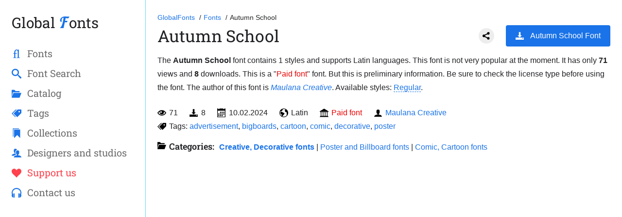

--- FILE ---
content_type: text/html; charset=utf-8
request_url: https://globalfonts.pro/font/autumn-school
body_size: 14715
content:
<!DOCTYPE html>
<html lang="en" dir="ltr" prefix="og: https://ogp.me/ns#">
<head>
<meta charset="UTF-8">
<meta http-equiv="X-UA-Compatible" content="IE=edge">
<meta name="viewport" content="width=device-width, initial-scale=1.0">
<title>Autumn School Font</title>
<link rel="canonical" href="https://globalfonts.pro/font/autumn-school" />
<link rel="shortlink" href="https://globalfonts.pro/font/autumn-school" />
<meta name="description" content="Font Autumn School — description, free download, supported languages and symbols, type of license, installation on a website and @font-face CSS." />
<meta property="og:site_name" content="GlobalFonts.pro" />
<meta property="og:type" content="website">
<meta property="og:url" content="https://globalfonts.pro/font/autumn-school" />
<meta property="og:title" content="Autumn School Font" />
<meta property="og:description" content="Font Autumn School — description, free download, supported languages and symbols, type of license, installation on a website and @font-face CSS." />
<meta property="og:image" content="/global_images/65c7dcef5a8d05b837982d8a/07xHvy8rPek.jpg">
<meta name="twitter:description" content="Font Autumn School — description, free download, supported languages and symbols, type of license, installation on a website and @font-face CSS." />
<meta name="twitter:title" content="Autumn School Font" />
<meta name="twitter:url" content="https://globalfonts.pro/font/autumn-school" />
<meta name="MobileOptimized" content="width" />
<meta name="HandheldFriendly" content="true" />
<link rel="apple-touch-icon" sizes="180x180" href="/images/favicon/apple-touch-icon.png">
<link rel="icon" type="image/png" sizes="32x32" href="/images/favicon/favicon-32x32.png">
<link rel="icon" type="image/png" sizes="16x16" href="/images/favicon/favicon-16x16.png">
<link rel="manifest" href="/images/favicon/site.webmanifest">
<link rel="mask-icon" href="/images/favicon/safari-pinned-tab.svg" color="#5bbad5">
<meta name="msapplication-TileColor" content="#2d89ef">
<meta name="theme-color" content="#ffffff">
<meta name="apple-mobile-web-app-capable" content="yes" />
<link rel="stylesheet" media="all" href="/css/style.css" />

<style>
@font-face {font-family: 'Autumn School Regular'; src: url('/global_files/65c7dcef5a8d05b837982d8a/files/AutumnSchoolRegular.woff2') format('woff2'), url('/global_files/65c7dcef5a8d05b837982d8a/files/AutumnSchoolRegular.woff') format('woff'), url('/global_files/65c7dcef5a8d05b837982d8a/files/AutumnSchoolRegular.ttf') format('truetype'); font-weight: normal; font-style: normal; font-display: swap;}
.font-AutumnSchoolRegular {font-family: 'Autumn School Regular', sans-serif;}

</style>

<meta name="google-site-verification" content="qhs3ajrxdKeON11upwXlpfaKHlS2RD9X1xghJHDhbCs" />
<meta name="msvalidate.01" content="09CB4DB863892AE6C27711B39F2EB25C" />
<meta name="yandex-verification" content="92ae0a0349ebde14" />

<script async src="https://pagead2.googlesyndication.com/pagead/js/adsbygoogle.js?client=ca-pub-4753751497939192"
crossorigin="anonymous"></script>

</head>
<body>
<div style="display: none;">
<svg xmlns="http://www.w3.org/2000/svg" xmlns:xlink="http://www.w3.org/1999/xlink">
<symbol xmlns="http://www.w3.org/2000/svg" xmlns:xlink="http://www.w3.org/1999/xlink" viewBox="0 0 16 16" id="fontIcon">
<path d="M12.494 0.253c-1.414 0-2.322-0.253-3.779-0.253-4.708 0-6.903 2.681-6.903 5.404 0 1.604 0.76 2.132 2.259 2.132-0.106-0.232-0.296-0.486-0.296-1.626 0-3.188 1.203-4.117 2.744-4.18 0 0-1.264 12.396-4.934 13.883v0.385h4.947l1.688-8h3.091l0.689-2h-3.358l0.812-3.847c0.929 0.19 1.837 0.38 2.618 0.38 0.971 0 1.858-0.296 2.343-2.533-0.591 0.19-1.224 0.253-1.921 0.253z" />
</symbol>
<symbol xmlns="http://www.w3.org/2000/svg" xmlns:xlink="http://www.w3.org/1999/xlink" viewBox="0 0 16 16" id="searchIcon">
<path d="M15.504 13.616l-3.79-3.223c-0.392-0.353-0.811-0.514-1.149-0.499 0.895-1.048 1.435-2.407 1.435-3.893 0-3.314-2.686-6-6-6s-6 2.686-6 6 2.686 6 6 6c1.486 0 2.845-0.54 3.893-1.435-0.016 0.338 0.146 0.757 0.499 1.149l3.223 3.79c0.552 0.613 1.453 0.665 2.003 0.115s0.498-1.452-0.115-2.003zM6 10c-2.209 0-4-1.791-4-4s1.791-4 4-4 4 1.791 4 4-1.791 4-4 4z" />
</symbol>
<symbol xmlns="http://www.w3.org/2000/svg" xmlns:xlink="http://www.w3.org/1999/xlink" viewBox="0 0 20 16" id="tagsIcon">
<path d="M19.25 0h-6c-0.412 0-0.989 0.239-1.28 0.53l-7.439 7.439c-0.292 0.292-0.292 0.769 0 1.061l6.439 6.439c0.292 0.292 0.769 0.292 1.061 0l7.439-7.439c0.292-0.292 0.53-0.868 0.53-1.28v-6c0-0.412-0.337-0.75-0.75-0.75zM15.5 6c-0.828 0-1.5-0.672-1.5-1.5s0.672-1.5 1.5-1.5 1.5 0.672 1.5 1.5-0.672 1.5-1.5 1.5z" />
<path d="M2 8.5l8.5-8.5h-1.25c-0.412 0-0.989 0.239-1.28 0.53l-7.439 7.439c-0.292 0.292-0.292 0.769 0 1.061l6.439 6.439c0.292 0.292 0.769 0.292 1.061 0l0.47-0.47-6.5-6.5z" />
</symbol>
<symbol xmlns="http://www.w3.org/2000/svg" xmlns:xlink="http://www.w3.org/1999/xlink" viewBox="0 0 16 16" id="collectionsIcon">
<path d="M4 2v14l5-5 5 5v-14zM12 0h-10v14l1-1v-12h9z" />
</symbol>
<symbol xmlns="http://www.w3.org/2000/svg" xmlns:xlink="http://www.w3.org/1999/xlink" viewBox="0 0 16 16" id="heartIcon">
<path d="M11.8 1c-1.682 0-3.129 1.368-3.799 2.797-0.671-1.429-2.118-2.797-3.8-2.797-2.318 0-4.2 1.882-4.2 4.2 0 4.716 4.758 5.953 8 10.616 3.065-4.634 8-6.050 8-10.616 0-2.319-1.882-4.2-4.2-4.2z" />
</symbol>
<symbol xmlns="http://www.w3.org/2000/svg" xmlns:xlink="http://www.w3.org/1999/xlink" viewBox="0 0 16 16" id="catalogIcon">
<path d="M13 15l3-8h-13l-3 8zM2 6l-2 9v-13h4.5l2 2h6.5v2z" />
</symbol>
<symbol xmlns="http://www.w3.org/2000/svg" xmlns:xlink="http://www.w3.org/1999/xlink" viewBox="0 0 18 16" id="usersIcon">
<path d="M12 12.041v-0.825c1.102-0.621 2-2.168 2-3.716 0-2.485 0-4.5-3-4.5s-3 2.015-3 4.5c0 1.548 0.898 3.095 2 3.716v0.825c-3.392 0.277-6 1.944-6 3.959h14c0-2.015-2.608-3.682-6-3.959z" />
<path d="M5.112 12.427c0.864-0.565 1.939-0.994 3.122-1.256-0.235-0.278-0.449-0.588-0.633-0.922-0.475-0.863-0.726-1.813-0.726-2.748 0-1.344 0-2.614 0.478-3.653 0.464-1.008 1.299-1.633 2.488-1.867-0.264-1.195-0.968-1.98-2.841-1.98-3 0-3 2.015-3 4.5 0 1.548 0.898 3.095 2 3.716v0.825c-3.392 0.277-6 1.944-6 3.959h4.359c0.227-0.202 0.478-0.393 0.753-0.573z" />
</symbol>
<symbol xmlns="http://www.w3.org/2000/svg" xmlns:xlink="http://www.w3.org/1999/xlink" viewBox="0 0 16 16" id="contactsIcon">
<path d="M4.5 9h-1v7h1c0.275 0 0.5-0.225 0.5-0.5v-6c0-0.275-0.225-0.5-0.5-0.5z" />
<path d="M11.5 9c-0.275 0-0.5 0.225-0.5 0.5v6c0 0.275 0.225 0.5 0.5 0.5h1v-7h-1z" />
<path d="M16 8c0-4.418-3.582-8-8-8s-8 3.582-8 8c0 0.96 0.169 1.88 0.479 2.732-0.304 0.519-0.479 1.123-0.479 1.768 0 1.763 1.304 3.222 3 3.464v-6.928c-0.499 0.071-0.963 0.248-1.371 0.506-0.084-0.417-0.129-0.849-0.129-1.292 0-3.59 2.91-6.5 6.5-6.5s6.5 2.91 6.5 6.5c0 0.442-0.044 0.874-0.128 1.292-0.408-0.259-0.873-0.435-1.372-0.507v6.929c1.696-0.243 3-1.701 3-3.464 0-0.645-0.175-1.249-0.479-1.768 0.31-0.853 0.479-1.773 0.479-2.732z" />
</symbol>
<symbol xmlns="http://www.w3.org/2000/svg" xmlns:xlink="http://www.w3.org/1999/xlink" viewBox="0 0 16 16" id="ligatureIcon">
<path d="M13.364 14.335c-0.183 0-1.307-0.206-1.375-0.458-0.161-0.619-0.183-1.284-0.183-2.040v-8.453c0-1.261 0.252-1.994 0.252-1.994-0.023-0.115-0.138-0.367-0.275-0.367h-0.069c-0.069 0-0.871 0.504-1.605 0.504-0.596-0-0.967-0.527-1.655-0.527-2.892 0-4.249 2.349-4.249 5.672v0.173c0 0.069-0.046 0.138-0.115 0.138h-0.94c-0.115 0-0.344 0.642-0.344 0.94 0 0.092 0.023 0.137 0.069 0.137h1.215c0.069 0 0.115 0.092 0.115 0.16 0 2.040-0.023 4.052-0.023 4.052 0 0.321-0.023 1.031-0.16 1.605-0.069 0.252-1.123 0.458-1.398 0.458-0.115 0-0.115 0.55 0 0.665 0.94-0.046 1.559-0.115 2.499-0.115 0.871 0 1.536 0.069 2.453 0.115 0.046-0.138 0.046-0.665-0.069-0.665-0.183 0-1.307-0.206-1.375-0.458-0.16-0.619-0.16-1.284-0.183-2.040v-3.639c0-0.069 0.069-0.138 0.138-0.138h2.361c0.16-0.321 0.275-0.711 0.275-0.917 0-0.138 0-0.16-0.115-0.16h-2.544c-0.046 0-0.115-0.069-0.115-0.115v-0.825c0-2.040 0.836-3.837 2.234-3.837 0.99 0 1.854 0.642 1.854 3.093 0 0 0 0 0 0 0.003 0.063 0.005 0.114 0.005 0.148v6.825c0 0.321-0.023 1.031-0.16 1.605-0.069 0.252-1.123 0.458-1.398 0.458-0.115 0-0.115 0.55 0 0.665 0.94-0.046 1.559-0.115 2.499-0.115 0.871 0 1.536 0.069 2.453 0.115 0.046-0.137 0.046-0.665-0.069-0.665z" />
</symbol>
<symbol xmlns="http://www.w3.org/2000/svg" xmlns:xlink="http://www.w3.org/1999/xlink" viewBox="0 0 16 16" id="imageIcon">
<path d="M14.998 2c0.001 0.001 0.001 0.001 0.002 0.002v11.996c-0.001 0.001-0.001 0.001-0.002 0.002h-13.996c-0.001-0.001-0.001-0.001-0.002-0.002v-11.996c0.001-0.001 0.001-0.001 0.002-0.002h13.996zM15 1h-14c-0.55 0-1 0.45-1 1v12c0 0.55 0.45 1 1 1h14c0.55 0 1-0.45 1-1v-12c0-0.55-0.45-1-1-1v0z" />
<path d="M13 4.5c0 0.828-0.672 1.5-1.5 1.5s-1.5-0.672-1.5-1.5 0.672-1.5 1.5-1.5 1.5 0.672 1.5 1.5z" />
<path d="M14 13h-12v-2l3.5-6 4 5h1l3.5-3z" />
</symbol>
<symbol xmlns="http://www.w3.org/2000/svg" xmlns:xlink="http://www.w3.org/1999/xlink" viewBox="0 0 16 16" id="paragraphIcon">
<path d="M0 1h16v2h-16zM0 4h16v2h-16zM0 7h16v2h-16zM0 10h16v2h-16zM0 13h16v2h-16z" />
</symbol>
<symbol xmlns="http://www.w3.org/2000/svg" xmlns:xlink="http://www.w3.org/1999/xlink" viewBox="0 0 16 16" id="fontSizeIcon">
<path d="M1 8h6v2h-2v6h-2v-6h-2zM15 4h-3.934v12h-2.133v-12h-3.934v-2h10z" />
</symbol>
<symbol xmlns="http://www.w3.org/2000/svg" xmlns:xlink="http://www.w3.org/1999/xlink" viewBox="0 0 16 16" id="contrastIcon">
<path d="M8 0c-4.418 0-8 3.582-8 8s3.582 8 8 8 8-3.582 8-8-3.582-8-8-8zM2 8c0-3.314 2.686-6 6-6v12c-3.314 0-6-2.686-6-6z" />
</symbol>
<symbol xmlns="http://www.w3.org/2000/svg" xmlns:xlink="http://www.w3.org/1999/xlink" viewBox="0 0 16 16" id="loadingIcon">
<path d="M13.901 2.599c-1.463-1.597-3.565-2.599-5.901-2.599-4.418 0-8 3.582-8 8h1.5c0-3.59 2.91-6.5 6.5-6.5 1.922 0 3.649 0.835 4.839 2.161l-2.339 2.339h5.5v-5.5l-2.099 2.099z" />
<path d="M14.5 8c0 3.59-2.91 6.5-6.5 6.5-1.922 0-3.649-0.835-4.839-2.161l2.339-2.339h-5.5v5.5l2.099-2.099c1.463 1.597 3.565 2.599 5.901 2.599 4.418 0 8-3.582 8-8h-1.5z" />
</symbol>
<symbol xmlns="http://www.w3.org/2000/svg" xmlns:xlink="http://www.w3.org/1999/xlink" viewBox="0 0 16 16" id="paragraphLeftIcon">
<path d="M0 1h16v2h-16zM0 4h10v2h-10zM0 10h10v2h-10zM0 7h16v2h-16zM0 13h16v2h-16z" />
</symbol>
<symbol xmlns="http://www.w3.org/2000/svg" xmlns:xlink="http://www.w3.org/1999/xlink" viewBox="0 0 16 16" id="paragraphCenterIcon">
<path d="M0 1h16v2h-16zM3 4h10v2h-10zM3 10h10v2h-10zM0 7h16v2h-16zM0 13h16v2h-16z" />
</symbol>
<symbol xmlns="http://www.w3.org/2000/svg" xmlns:xlink="http://www.w3.org/1999/xlink" viewBox="0 0 16 16" id="paragraphRightIcon">
<path d="M0 1h16v2h-16zM6 4h10v2h-10zM6 10h10v2h-10zM0 7h16v2h-16zM0 13h16v2h-16z" />
</symbol>
<symbol xmlns="http://www.w3.org/2000/svg" xmlns:xlink="http://www.w3.org/1999/xlink" viewBox="0 0 24 24" id="resetColorIcon">
<path d="M21,9L17,5V8H10V10H17V13M7,11L3,15L7,19V16H14V14H7V11Z" />
</symbol>
<symbol xmlns="http://www.w3.org/2000/svg" xmlns:xlink="http://www.w3.org/1999/xlink" viewBox="0 0 24 24" id="tableIcon">
<path d="m16.5,3v7.5H21V3M9.75,10.5h4.5V3H9.75M16.5,21H21V13.5H16.5M9.75,21h4.5V13.5H9.75M3,21H7.5V13.5H3m0,-3H7.5V3H3Z" />
</symbol>
<symbol xmlns="http://www.w3.org/2000/svg" xmlns:xlink="http://www.w3.org/1999/xlink" viewBox="0 0 16 16" id="menuIcon">
<path d="M1 3h14v3h-14zM1 7h14v3h-14zM1 11h14v3h-14z" />
</symbol>
<symbol xmlns="http://www.w3.org/2000/svg" xmlns:xlink="http://www.w3.org/1999/xlink" viewBox="0 0 16 16" id="closeIcon">
<path d="M15.854 12.854c-0-0-0-0-0-0l-4.854-4.854 4.854-4.854c0-0 0-0 0-0 0.052-0.052 0.090-0.113 0.114-0.178 0.066-0.178 0.028-0.386-0.114-0.529l-2.293-2.293c-0.143-0.143-0.351-0.181-0.529-0.114-0.065 0.024-0.126 0.062-0.178 0.114 0 0-0 0-0 0l-4.854 4.854-4.854-4.854c-0-0-0-0-0-0-0.052-0.052-0.113-0.090-0.178-0.114-0.178-0.066-0.386-0.029-0.529 0.114l-2.293 2.293c-0.143 0.143-0.181 0.351-0.114 0.529 0.024 0.065 0.062 0.126 0.114 0.178 0 0 0 0 0 0l4.854 4.854-4.854 4.854c-0 0-0 0-0 0-0.052 0.052-0.090 0.113-0.114 0.178-0.066 0.178-0.029 0.386 0.114 0.529l2.293 2.293c0.143 0.143 0.351 0.181 0.529 0.114 0.065-0.024 0.126-0.062 0.178-0.114 0-0 0-0 0-0l4.854-4.854 4.854 4.854c0 0 0 0 0 0 0.052 0.052 0.113 0.090 0.178 0.114 0.178 0.066 0.386 0.029 0.529-0.114l2.293-2.293c0.143-0.143 0.181-0.351 0.114-0.529-0.024-0.065-0.062-0.126-0.114-0.178z" />
</symbol>
<symbol xmlns="http://www.w3.org/2000/svg" xmlns:xlink="http://www.w3.org/1999/xlink" viewBox="0 0 16 16" id="enlargeIcon">
<path d="M16 0h-6.5l2.5 2.5-3 3 1.5 1.5 3-3 2.5 2.5z" />
<path d="M16 16v-6.5l-2.5 2.5-3-3-1.5 1.5 3 3-2.5 2.5z" />
<path d="M0 16h6.5l-2.5-2.5 3-3-1.5-1.5-3 3-2.5-2.5z" />
<path d="M0 0v6.5l2.5-2.5 3 3 1.5-1.5-3-3 2.5-2.5z" />
</symbol>
<symbol xmlns="http://www.w3.org/2000/svg" xmlns:xlink="http://www.w3.org/1999/xlink" viewBox="0 0 16 16" id="eyeIcon">
<path d="M8 3c-3.489 0-6.514 2.032-8 5 1.486 2.968 4.511 5 8 5s6.514-2.032 8-5c-1.486-2.968-4.511-5-8-5zM11.945 5.652c0.94 0.6 1.737 1.403 2.335 2.348-0.598 0.946-1.395 1.749-2.335 2.348-1.181 0.753-2.545 1.152-3.944 1.152s-2.763-0.398-3.945-1.152c-0.94-0.6-1.737-1.403-2.335-2.348 0.598-0.946 1.395-1.749 2.335-2.348 0.061-0.039 0.123-0.077 0.185-0.114-0.156 0.427-0.241 0.888-0.241 1.369 0 2.209 1.791 4 4 4s4-1.791 4-4c0-0.481-0.085-0.942-0.241-1.369 0.062 0.037 0.124 0.075 0.185 0.114v0zM8 6.5c0 0.828-0.672 1.5-1.5 1.5s-1.5-0.672-1.5-1.5 0.672-1.5 1.5-1.5 1.5 0.672 1.5 1.5z" />
</symbol>
<symbol xmlns="http://www.w3.org/2000/svg" xmlns:xlink="http://www.w3.org/1999/xlink" viewBox="0 0 16 16" id="calendarIcon">
<path d="M5 6h2v2h-2zM8 6h2v2h-2zM11 6h2v2h-2zM2 12h2v2h-2zM5 12h2v2h-2zM8 12h2v2h-2zM5 9h2v2h-2zM8 9h2v2h-2zM11 9h2v2h-2zM2 9h2v2h-2zM13 0v1h-2v-1h-7v1h-2v-1h-2v16h15v-16h-2zM14 15h-13v-11h13v11z" />
</symbol>
<symbol xmlns="http://www.w3.org/2000/svg" xmlns:xlink="http://www.w3.org/1999/xlink" viewBox="0 0 16 16" id="userIcon">
<path d="M9 11.041v-0.825c1.102-0.621 2-2.168 2-3.716 0-2.485 0-4.5-3-4.5s-3 2.015-3 4.5c0 1.548 0.898 3.095 2 3.716v0.825c-3.392 0.277-6 1.944-6 3.959h14c0-2.015-2.608-3.682-6-3.959z" />
</symbol>
<symbol xmlns="http://www.w3.org/2000/svg" xmlns:xlink="http://www.w3.org/1999/xlink" viewBox="0 0 16 16" id="downloadIcon">
<path d="M11.5 7l-4 4-4-4h2.5v-6h3v6zM7.5 11h-7.5v4h15v-4h-7.5zM14 13h-2v-1h2v1z" />
</symbol>
<symbol xmlns="http://www.w3.org/2000/svg" xmlns:xlink="http://www.w3.org/1999/xlink" viewBox="0 0 17 16" id="licenseIcon">
<path d="M16 15v-1h-1v-6h1v-1h-3v1h1v6h-3v-6h1v-1h-3v1h1v6h-3v-6h1v-1h-3v1h1v6h-3v-6h1v-1h-3v1h1v6h-1v1h-1v1h17v-1h-1z" />
<path d="M8 0h1l8 5v1h-17v-1l8-5z" />
</symbol>
<symbol xmlns="http://www.w3.org/2000/svg" xmlns:xlink="http://www.w3.org/1999/xlink" viewBox="0 0 16 16" id="langIcon">
<path d="M8 0c-4.418 0-8 3.582-8 8s3.582 8 8 8 8-3.582 8-8-3.582-8-8-8zM8 15c-0.984 0-1.92-0.203-2.769-0.57l3.643-4.098c0.081-0.092 0.126-0.21 0.126-0.332v-1.5c0-0.276-0.224-0.5-0.5-0.5-1.765 0-3.628-1.835-3.646-1.854-0.094-0.094-0.221-0.146-0.354-0.146h-2c-0.276 0-0.5 0.224-0.5 0.5v3c0 0.189 0.107 0.363 0.276 0.447l1.724 0.862v2.936c-1.813-1.265-3-3.366-3-5.745 0-1.074 0.242-2.091 0.674-3h1.826c0.133 0 0.26-0.053 0.354-0.146l2-2c0.094-0.094 0.146-0.221 0.146-0.354v-1.21c0.634-0.189 1.305-0.29 2-0.29 1.1 0 2.141 0.254 3.067 0.706-0.065 0.055-0.128 0.112-0.188 0.172-0.567 0.567-0.879 1.32-0.879 2.121s0.312 1.555 0.879 2.121c0.569 0.569 1.332 0.879 2.119 0.879 0.049 0 0.099-0.001 0.149-0.004 0.216 0.809 0.605 2.917-0.131 5.818-0.007 0.027-0.011 0.055-0.013 0.082-1.271 1.298-3.042 2.104-5.002 2.104z" />
</symbol>
<symbol xmlns="http://www.w3.org/2000/svg" xmlns:xlink="http://www.w3.org/1999/xlink" viewBox="0 -960 960 960" id="refreshIcon">
<path d="M480-160q-133 0-226.5-93.5T160-480q0-133 93.5-226.5T480-800q85 0 149 34.5T740-671v-129h60v254H546v-60h168q-38-60-97-97t-137-37q-109 0-184.5 75.5T220-480q0 109 75.5 184.5T480-220q83 0 152-47.5T728-393h62q-29 105-115 169t-195 64Z" />
</symbol>
<symbol xmlns="http://www.w3.org/2000/svg" height="24px" viewBox="0 -960 960 960" width="24px" id="closeIconSmall">
<path d="m256-200-56-56 224-224-224-224 56-56 224 224 224-224 56 56-224 224 224 224-56 56-224-224-224 224Z" />
</symbol>
</svg>
</div>
<div class="app" id="fontPage" data-font-id="65c7dcef5a8d05b837982d8a" data-font-slug="font">

<mobile-header>
<button class="menu-button" aria-label="Open sidebar with mobile navigation" type="button">
<svg>
<use xmlns:xlink="http://www.w3.org/1999/xlink" xlink:href="#menuIcon"></use>
</svg>
</button>
<div class="logo"><a href="/" title="GlobalFonts.pro">Global 
<svg>
<use xmlns:xlink="http://www.w3.org/1999/xlink" xlink:href="#fontIcon"></use>
</svg>
onts</a></div>
<a href="/search-fonts" title="Search fonts by name" class="search-mobile-icon searchPopupTrigger2">
<svg>
<use xmlns:xlink="http://www.w3.org/1999/xlink" xlink:href="#searchIcon"></use>
</svg>
</a>
</mobile-header>
<aside>
<nav role="navigation">
<div class="logo">
<button class="close-button" aria-label="Close sidebar with mobile navigation" type="button">
<svg>
<use xmlns:xlink="http://www.w3.org/1999/xlink" xlink:href="#closeIcon"></use>
</svg>
</button>
<a href="/" title="GlobalFonts.pro">Global 
<svg>
<use xmlns:xlink="http://www.w3.org/1999/xlink" xlink:href="#fontIcon"></use>
</svg>
onts</a></div>
<ul class="main_nav">
<li><a href="/fonts" title="Font catalog">
<svg>
<use xmlns:xlink="http://www.w3.org/1999/xlink" xlink:href="#ligatureIcon"></use>
</svg>
<span>Fonts</span></a></li>
<li class="searchPopupTrigger"><a href="/search-fonts" title="Search fonts by name">
<svg>
<use xmlns:xlink="http://www.w3.org/1999/xlink" xlink:href="#searchIcon"></use>
</svg>
<span>Font Search</span></a></li>
<li><a href="/categories" title="Font categories">
<svg>
<use xmlns:xlink="http://www.w3.org/1999/xlink" xlink:href="#catalogIcon"></use>
</svg>
<span>Cаtalog</span></a></li>
<li><a href="/tags" title="Font tags">
<svg>
<use xmlns:xlink="http://www.w3.org/1999/xlink" xlink:href="#tagsIcon"></use>
</svg>
<span>Tags</span></a></li>
<li><a href="/collections" title="Font Collections and articles">
<svg>
<use xmlns:xlink="http://www.w3.org/1999/xlink" xlink:href="#collectionsIcon"></use>
</svg>
<span>Collections</span></a></li>
<li><a href="/designers-studios" title="Typography designers and studios">
<svg>
<use xmlns:xlink="http://www.w3.org/1999/xlink" xlink:href="#usersIcon"></use>
</svg>
<span>Designers and studios</span></a></li>
<li class="navSelected"><a href="/support-us" title="Donate page">
<svg>
<use xmlns:xlink="http://www.w3.org/1999/xlink" xlink:href="#heartIcon"></use>
</svg>
<span>Support us</span></a></li>
<li><a href="/contact-us" title="Donate page">
<svg>
<use xmlns:xlink="http://www.w3.org/1999/xlink" xlink:href="#contactsIcon"></use>
</svg>
<span>Contact us</span></a></li>
</ul>
</nav>

<div class="vivoLeft">
<!-- GF Left float -->
<ins class="adsbygoogle"
style="display:block"
data-ad-client="ca-pub-4753751497939192"
data-ad-slot="4042641342"
data-ad-format="auto"
data-full-width-responsive="true"></ins>
<script>
(adsbygoogle = window.adsbygoogle || []).push({});
</script>
</div>

</aside>
<div class="over"></div>
<main>
<div class="breadcrumbs">
<ol itemscope="" itemtype="http://schema.org/BreadcrumbList">
<li itemprop="itemListElement" itemscope="" itemtype="http://schema.org/ListItem">
<a href="/" itemprop="item" title="Go to Homepage of GlobalFonts.pro" aria-label="Go to Homepage of GlobalFonts.pro">
<span itemprop="name">GlobalFonts</span>
</a>
<meta itemprop="position" content="1">
</li>
<li itemprop="itemListElement" itemscope="" itemtype="http://schema.org/ListItem">
<a href="/fonts" itemprop="item" title="All fonts catalog" aria-label="All fonts catalog">
<span itemprop="name">Fonts</span>
</a>
<meta itemprop="position" content="2">
</li>
<li itemprop="itemListElement" itemscope="" itemtype="http://schema.org/ListItem">
<span itemprop="name">Autumn School</span>
<meta itemprop="position" content="3">
</li>
</ol>
</div>
<div class="font-single-header">
<h1>Autumn School</h1>
<div class="font-single-header--buttons">
<div class="ya-share2" data-curtain data-shape="round" data-lang="en" data-limit="0" data-more-button-type="short" data-services="twitter,facebook,pinterest,tumblr,linkedin,lj,blogger,digg,reddit,telegram"></div>

<a href="/global_files/65c7dcef5a8d05b837982d8a/autumn-school.zip" class="btn with-svg downloads-label" aria-label="Download Autumn School Font in ZIP archive" title="Download Autumn School Font in ZIP archive" data-font-name="Autumn School"><svg>
<use xmlns:xlink="http://www.w3.org/1999/xlink" xlink:href="#downloadIcon"></use>
</svg>Autumn School Font</a>

</div>
</div>
<p class="mb-24px" style="max-width: 1280px;">The <strong>Autumn School</strong> font contains 1 styles and supports Latin languages. This font is not very popular at the moment. It has only <b class="fontViewsLabel">70</b> views and <b>8</b> downloads. This is a "<span class="lic-color-5">Paid font</span>" font. But this is preliminary information. Be sure to check the license type before using the font. The author of this font is <em><a href="/designers-studios/maulana-creative" title="See the full list of fonts by the author 'Maulana Creative'" target="_blank">Maulana Creative</a></em>. Available styles: <a href="#AutumnSchoolRegular" class="anchor-link" title="Go to Autumn School Regular">Regular</a>.</p>
<ul class="font-short-desc-list">
<li title="Count of views" aria-label="Count of views"><svg>
<use xmlns:xlink="http://www.w3.org/1999/xlink" xlink:href="#eyeIcon"></use>
</svg><span class="fontViewsLabel">70</span></li>
<li title="Count of downloads" aria-label="Count of downloads"><svg>
<use xmlns:xlink="http://www.w3.org/1999/xlink" xlink:href="#downloadIcon"></use>
</svg>8</li>
<li title="Publication date" aria-label="Publication date"><svg>
<use xmlns:xlink="http://www.w3.org/1999/xlink" xlink:href="#calendarIcon"></use>
</svg>10.02.2024</li>
<li title="Global languages support" aria-label="Global languages support"><svg>
<use xmlns:xlink="http://www.w3.org/1999/xlink" xlink:href="#langIcon"></use>
</svg>
Latin

</li>
<li title="License type" aria-label="License type"><svg>
<use xmlns:xlink="http://www.w3.org/1999/xlink" xlink:href="#licenseIcon"></use>
</svg>




<span class="lic-color-5">Paid font</span>
</li>

<li title="Author/Designer" aria-label="Author/Designer"><svg>
<use xmlns:xlink="http://www.w3.org/1999/xlink" xlink:href="#userIcon"></use>
</svg><a href="/designers-studios/maulana-creative" title="See the full list of fonts by the author &#39;Maulana Creative&#39;" target="_blank">Maulana Creative</a></li>

<li class="fontTagArea"><svg>
<use xmlns:xlink="http://www.w3.org/1999/xlink" xlink:href="#tagsIcon"></use>
</svg>Tags: <span>

<a href="/tags/advertisement" aria-label="View all fonts by tag advertisement" title="View all fonts by tag advertisement" target="_blank">advertisement</a>, 

<a href="/tags/bigboards" aria-label="View all fonts by tag bigboards" title="View all fonts by tag bigboards" target="_blank">bigboards</a>, 

<a href="/tags/cartoon" aria-label="View all fonts by tag cartoon" title="View all fonts by tag cartoon" target="_blank">cartoon</a>, 

<a href="/tags/comic" aria-label="View all fonts by tag comic" title="View all fonts by tag comic" target="_blank">comic</a>, 

<a href="/tags/decorative" aria-label="View all fonts by tag decorative" title="View all fonts by tag decorative" target="_blank">decorative</a>, 

<a href="/tags/poster" aria-label="View all fonts by tag poster" title="View all fonts by tag poster" target="_blank">poster</a>

</span>
</li>
</ul>
<div class="font-cats"><strong><svg>
<use xmlns:xlink="http://www.w3.org/1999/xlink" xlink:href="#catalogIcon"></use>
</svg>Categories:</strong>

<a href="/categories/creative-decorative"  style="font-weight: bold;"  aria-label="Different stylish, decorative fonts for a creative and marketing design." title="Different stylish, decorative fonts for a creative and marketing design.">Creative, Decorative fonts</a> | 
<a href="/categories/billboard-poster"  aria-label="Billboard and poster fonts are a crucial part of creating effective outdoor advertising. " title="Billboard and poster fonts are a crucial part of creating effective outdoor advertising. ">Poster and Billboard fonts</a> | 
<a href="/categories/comic-cartoon"  aria-label="Comic and cartoon fonts for postcards, cartoons, children&#39;s parties and other informal events." title="Comic and cartoon fonts for postcards, cartoons, children&#39;s parties and other informal events.">Comic, Cartoon fonts</a>

</div>
<br>
<div class="vivoTop mb-24px" style="min-height: 280px;">
<!-- GF Top Font -->
<ins class="adsbygoogle"
style="display:block"
data-ad-client="ca-pub-4753751497939192"
data-ad-slot="4119551015"
data-ad-format="auto"
data-full-width-responsive="true"></ins>
<script>
(adsbygoogle = window.adsbygoogle || []).push({});
</script>
</div>
<br>
<br>


<div class="fontsFilter--wrap" id="fontExampleFilter">
<div class="fontsFilter--textView-options">
<div class="fontsFilter--pangram">
<div class="fontsFilter--pangram-inner">
<select aria-label="Font text example">

<option value="The quick brown fox jumps over the lazy dog.">The quick brown fox jumps over the lazy dog.</option>

<option value="Жебракують філософи при ґанку церкви в Гадячі, ще й шатро їхнє п’яне знаємо.">Жебракують філософи при ґанку церкви в Гадячі, ще й шатро їхнє п’яне знаємо.</option>

<option value="Съешь ещё этих мягких французских булок, да выпей же чаю.">Съешь ещё этих мягких французских булок, да выпей же чаю.</option>

<option value="Portez ce vieux whisky au juge blond qui a fumé.">Portez ce vieux whisky au juge blond qui a fumé.</option>

<option value="Victor jagt zwölf Boxkämpfer quer über den großen Sylter Deich.">Victor jagt zwölf Boxkämpfer quer über den großen Sylter Deich.</option>

<option value="Benjamín pidió una bebida de kiwi y fresa; Noé, sin vergüenza, la más exquisita champaña del menú.">Benjamín pidió una bebida de kiwi y fresa; Noé, sin vergüenza, la más exquisita champaña del menú.</option>

<option value="Nechť již hříšné saxofony ďáblů rozezvučí síň úděsnými tóny waltzu, tanga a quickstepu.">Nechť již hříšné saxofony ďáblů rozezvučí síň úděsnými tóny waltzu, tanga a quickstepu.</option>

<option value="Quizdeltagerne spiste jordbær med fløde, mens cirkusklovnen Walther spillede på xylofon.">Quizdeltagerne spiste jordbær med fløde, mens cirkusklovnen Walther spillede på xylofon.</option>

<option value="Ταχίστη αλώπηξ βαφής ψημένη γη, δρασκελίζει υπέρ νωθρού κυνός Takhístè alôpèx vaphês psèménè gè, draskelízei ypér nòthroý kynós">Ταχίστη αλώπηξ βαφής ψημένη γη, δρασκελίζει υπέρ νωθρού κυνός Takhístè alôpèx vaphês psèménè gè, draskelízei ypér nòthroý kynós</option>

<option value="ऋषियों को सताने वाले दुष्ट राक्षसों के राजा रावण का सर्वनाश करने वाले विष्णुवतार भगवान श्रीराम, अयोध्या के महाराज दशरथ  बड़े सपुत्र थे।">ऋषियों को सताने वाले दुष्ट राक्षसों के राजा रावण का सर्वनाश करने वाले विष्णुवतार भगवान श्रीराम, अयोध्या के महाराज दशरथ  बड़े सपुत्र थे।</option>

<option value="Pójdź w loch zbić małżeńską gęś futryn!">Pójdź w loch zbić małżeńską gęś futryn!</option>

<option value="Kŕdeľ šťastných ďatľov učí pri ústí Váhu mĺkveho koňa obhrýzať kôru a žrať čerstvé mäso.">Kŕdeľ šťastných ďatľov učí pri ústí Váhu mĺkveho koňa obhrýzať kôru a žrať čerstvé mäso.</option>

<option value="Flygande bäckasiner söka hwila på mjuka tuvor.">Flygande bäckasiner söka hwila på mjuka tuvor.</option>

<option value="AaBbCcDdEeFfGgHhIiJjKkLlMmNnOoPpQqRrSsTtUuVvWwXxYyZz">AaBbCcDdEeFfGgHhIiJjKkLlMmNnOoPpQqRrSsTtUuVvWwXxYyZz</option>

<option value="ABCDEFGHIJKLMNOPQRSTUVWXYZ">ABCDEFGHIJKLMNOPQRSTUVWXYZ</option>

<option value="abcdefghijklmnopqrstuvwxyz">abcdefghijklmnopqrstuvwxyz</option>

<option value="АаБбВвГгДдЕеЁёЖжЗзИиЙйКкЛлМмНнОоПпРрСсТтУуФфХхЦцЧчШшЩщЪъЫыЬьЭэЮюЯя">АаБбВвГгДдЕеЁёЖжЗзИиЙйКкЛлМмНнОоПпРрСсТтУуФфХхЦцЧчШшЩщЪъЫыЬьЭэЮюЯя</option>

<option value="АБВГДЕЁЖЗИЙКЛМНОПРСТУФХЦЧШЩЪЫЬЭЮЯ">АБВГДЕЁЖЗИЙКЛМНОПРСТУФХЦЧШЩЪЫЬЭЮЯ</option>

<option value="абвгдеёжзийклмнопрстуфхцчшщъыьэюя">абвгдеёжзийклмнопрстуфхцчшщъыьэюя</option>

<option value="1234567890">1234567890</option>

</select>
<input placeholder="Font text example" aria-label="Font text example" type="text" value="The quick brown fox jumps over the lazy dog.">
</div>
</div>
<div class="fontsFilter--text-align">
<div class="fontsFilter--list">
<button class="active" data-direction="left" aria-label="Align sample text to the left" title="Align sample text to the left">
<svg>
<use xmlns:xlink="http://www.w3.org/1999/xlink" xlink:href="#paragraphLeftIcon"></use>
</svg>
</button>
<button data-direction="center" aria-label="Align sample text to center" title="Align sample text to center">
<svg>
<use xmlns:xlink="http://www.w3.org/1999/xlink" xlink:href="#paragraphCenterIcon"></use>
</svg>
</button>
<button data-direction="right" aria-label="Align sample text to the right" title="Align sample text to the right">
<svg>
<use xmlns:xlink="http://www.w3.org/1999/xlink" xlink:href="#paragraphRightIcon"></use>
</svg>
</button>
</div>
</div>
<div class="fontsFilter--textColor">
<div class="fontsFilter--textColor--reset">
<button aria-label="Reset text color to black and white" title="Reset text color to black and white">
<svg>
<use xmlns:xlink="http://www.w3.org/1999/xlink" xlink:href="#contrastIcon"></use>
</svg>
</button>
</div>
<div class="fontsFilter--textColor--label">
<label>
Text
<input type="color" value="#202124" data-default-color="#202124" class="colorPicker" id="colorPikerText">
</label>
</div>
<div class="fontsFilter--textColor--invert"><button aria-label="Invert text and background color" title="Invert text and background color">
<svg>
<use xmlns:xlink="http://www.w3.org/1999/xlink" xlink:href="#resetColorIcon"></use>
</svg>
</button></div>
<div class="fontsFilter--textColor--label fontsFilter--textColor--label2">
<label>
<input type="color" value="#ffffff" data-default-color="#ffffff" class="colorPicker" id="colorPikerBg">
Background
</label>
</div>
</div>
<div class="fontsFilter--textSize">

<svg>
<use xmlns:xlink="http://www.w3.org/1999/xlink" xlink:href="#fontSizeIcon"></use>
</svg>

<input min="14" max="120" value="36" step="1" type="range" aria-label="Change font size range">
<div><span>36</span>px</div>
</div>
</div>
</div>

<div >
<div class="font-example-wrap" id="fontExampleBox">

<font-example id="AutumnSchoolRegular">
<div class="font-example-header">
<strong>Autumn School Regular</strong>
<div data-font-name="Autumn School Regular">
<a href="/global_files/65c7dcef5a8d05b837982d8a/files/AutumnSchoolRegular.ttf" class="btn-outline btn-xsm show-font-info-popup" title="Download Autumn School Regular font in TTF format." aria-label="Download Autumn School Regular font in TTF format." data-file-type="TTF">
<svg>
<use xmlns:xlink="http://www.w3.org/1999/xlink" xlink:href="#downloadIcon"></use>
</svg>
TTF</a>
<a href="/global_files/65c7dcef5a8d05b837982d8a/files/AutumnSchoolRegular.eot" class="btn-outline btn-xsm show-font-info-popup" title="Download Autumn School Regular font in EOT format." aria-label="Download Autumn School Regular font in EOT format." data-file-type="EOT">
<svg>
<use xmlns:xlink="http://www.w3.org/1999/xlink" xlink:href="#downloadIcon"></use>
</svg>
EOT</a>
<a href="/global_files/65c7dcef5a8d05b837982d8a/files/AutumnSchoolRegular.woff" class="btn-outline btn-xsm show-font-info-popup" title="Download Autumn School Regular font in WOFF format." aria-label="Download Autumn School Regular font in WOFF format." data-file-type="WOFF">
<svg>
<use xmlns:xlink="http://www.w3.org/1999/xlink" xlink:href="#downloadIcon"></use>
</svg>
WOFF</a>
<a href="/global_files/65c7dcef5a8d05b837982d8a/files/AutumnSchoolRegular.woff2" class="btn-outline btn-xsm show-font-info-popup" title="Download Autumn School Regular font in WOFF2 format." aria-label="Download Autumn School Regular font in WOFF2 format." data-file-type="WOFF2">
<svg>
<use xmlns:xlink="http://www.w3.org/1999/xlink" xlink:href="#downloadIcon"></use>
</svg>
WOFF2</a>
<!--
<a href="#" class="btn btn-xsm" title="Download and install the Autumn School Regular font in web format for use on the site" aria-label="Download and install the Autumn School Regular font in web format for use on the site">WEB</a>
<a href="#" title="Test the Autumn School Regular font before use" aria-label="Test the Autumn School Regular font before use" class="btn-outline btn-xsm btn-ogange">TEST</a>
-->
</div>
</div>

<font-preview style="" class="font-AutumnSchoolRegular">The quick brown fox jumps over the lazy dog.</font-preview>
</font-example>

</div>

</div>

<h2>Images</h2>
<div class="font-single-images">

<div>
<div class="font-single-images--thumb"><a href="/global_images/65c7dcef5a8d05b837982d8a/07xHvy8rPek.jpg" data-fancybox="gallery" title="Autumn School font preview image #1"><svg>
<use xmlns:xlink="http://www.w3.org/1999/xlink" xlink:href="#enlargeIcon"></use>
</svg><img src="/global_images/65c7dcef5a8d05b837982d8a/07xHvy8rPek.jpg" alt="Autumn School font preview image #1" loading="lazy"></a></div>
</div>

<div>
<div class="font-single-images--thumb"><a href="/global_images/65c7dcef5a8d05b837982d8a/8Y0aSs8CoV0.jpg" data-fancybox="gallery" title="Autumn School font preview image #2"><svg>
<use xmlns:xlink="http://www.w3.org/1999/xlink" xlink:href="#enlargeIcon"></use>
</svg><img src="/global_images/65c7dcef5a8d05b837982d8a/8Y0aSs8CoV0.jpg" alt="Autumn School font preview image #2" loading="lazy"></a></div>
</div>

<div>
<div class="font-single-images--thumb"><a href="/global_images/65c7dcef5a8d05b837982d8a/IqeKSD-YGj0.jpg" data-fancybox="gallery" title="Autumn School font preview image #3"><svg>
<use xmlns:xlink="http://www.w3.org/1999/xlink" xlink:href="#enlargeIcon"></use>
</svg><img src="/global_images/65c7dcef5a8d05b837982d8a/IqeKSD-YGj0.jpg" alt="Autumn School font preview image #3" loading="lazy"></a></div>
</div>

<div>
<div class="font-single-images--thumb"><a href="/global_images/65c7dcef5a8d05b837982d8a/a0Sysn-VYtM.jpg" data-fancybox="gallery" title="Autumn School font preview image #4"><svg>
<use xmlns:xlink="http://www.w3.org/1999/xlink" xlink:href="#enlargeIcon"></use>
</svg><img src="/global_images/65c7dcef5a8d05b837982d8a/a0Sysn-VYtM.jpg" alt="Autumn School font preview image #4" loading="lazy"></a></div>
</div>

<div>
<div class="font-single-images--thumb"><a href="/global_images/65c7dcef5a8d05b837982d8a/vEdh67HkRAU.jpg" data-fancybox="gallery" title="Autumn School font preview image #5"><svg>
<use xmlns:xlink="http://www.w3.org/1999/xlink" xlink:href="#enlargeIcon"></use>
</svg><img src="/global_images/65c7dcef5a8d05b837982d8a/vEdh67HkRAU.jpg" alt="Autumn School font preview image #5" loading="lazy"></a></div>
</div>

</div>
<link rel="stylesheet" href="/js/fancybox/dist/fancybox.css" />
<script src="/js/fancybox/dist/fancybox.umd.js"></script>
<div class="vivoMiddle mb-24px">
<!-- GF Middle Font -->
<ins class="adsbygoogle"
style="display:block"
data-ad-client="ca-pub-4753751497939192"
data-ad-slot="3967453874"
data-ad-format="auto"
data-full-width-responsive="true"></ins>
<script>
(adsbygoogle = window.adsbygoogle || []).push({});
</script>
</div>



<div class="row fontInfoChar-wrap">
<div class="col">
<h2>Font file info</h2>
<div class="fontInfo-wrap">

<p>We have collected all the most important information about the <strong>Autumn School Regular</strong> font.<br> Below is a table about the font file version, license, copyright, designer and vendor name.<br> The information is taken from the "TTF" font file.</p>
<dl class="ttfInfoTable">


<dt>Full name</dt>
<dd>AutumnSchoolRegular</dd>



<dt>Font family</dt>
<dd>Autumn School</dd>





<dt>Font subfamily</dt>
<dd>Regular</dd>



<dt>Version</dt>
<dd>Version 1.001;Fontself Maker 3.5.4</dd>





<dt>Manufacturer</dt>
<dd>Maulanacreative</dd>



<dt>Designer</dt>
<dd>Maulanacreative</dd>



<dt>Designer URL</dt>
<dd>https://Maulanacreative.net/</dd>



<dt>Vendor URL</dt>
<dd>https://Maulanacreative.net/</dd>





<dt>License URL</dt>
<dd>https://Maulanacreative.net/</dd>



<dt>Copyright</dt>
<dd>Copyright (c) 2021 by Maulanacreative .ALLrights reserved</dd>



<dt>Description</dt>
<dd>Maulanacreative</dd>


</dl>
</div>
</div>
<div class="col charSet-col ">
<h2>Supported glyphs/characters</h2>
<p>The table of supported characters is presented for the <strong>Autumn School Regular</strong> font. Number of supported glyphs: <span>240<span></p>
<div class="charSet-wrap-wrap">
<div id="charSet-wrap" class="font-AutumnSchoolRegular">

<div title="Unicode code point: 0"> </div>

<div title="Unicode code point: 10">
</div>

<div title="Unicode code point: 13"></div>

<div title="Unicode code point: 32"> </div>

<div title="Unicode code point: 33">!</div>

<div title="Unicode code point: 34">&#34;</div>

<div title="Unicode code point: 35">#</div>

<div title="Unicode code point: 36">$</div>

<div title="Unicode code point: 37">%</div>

<div title="Unicode code point: 38">&amp;</div>

<div title="Unicode code point: 39">&#39;</div>

<div title="Unicode code point: 40">(</div>

<div title="Unicode code point: 41">)</div>

<div title="Unicode code point: 42">*</div>

<div title="Unicode code point: 43">+</div>

<div title="Unicode code point: 44">,</div>

<div title="Unicode code point: 45">-</div>

<div title="Unicode code point: 46">.</div>

<div title="Unicode code point: 47">/</div>

<div title="Unicode code point: 48">0</div>

<div title="Unicode code point: 49">1</div>

<div title="Unicode code point: 50">2</div>

<div title="Unicode code point: 51">3</div>

<div title="Unicode code point: 52">4</div>

<div title="Unicode code point: 53">5</div>

<div title="Unicode code point: 54">6</div>

<div title="Unicode code point: 55">7</div>

<div title="Unicode code point: 56">8</div>

<div title="Unicode code point: 57">9</div>

<div title="Unicode code point: 58">:</div>

<div title="Unicode code point: 59">;</div>

<div title="Unicode code point: 60">&lt;</div>

<div title="Unicode code point: 61">=</div>

<div title="Unicode code point: 62">&gt;</div>

<div title="Unicode code point: 63">?</div>

<div title="Unicode code point: 64">@</div>

<div title="Unicode code point: 65">A</div>

<div title="Unicode code point: 66">B</div>

<div title="Unicode code point: 67">C</div>

<div title="Unicode code point: 68">D</div>

<div title="Unicode code point: 69">E</div>

<div title="Unicode code point: 70">F</div>

<div title="Unicode code point: 71">G</div>

<div title="Unicode code point: 72">H</div>

<div title="Unicode code point: 73">I</div>

<div title="Unicode code point: 74">J</div>

<div title="Unicode code point: 75">K</div>

<div title="Unicode code point: 76">L</div>

<div title="Unicode code point: 77">M</div>

<div title="Unicode code point: 78">N</div>

<div title="Unicode code point: 79">O</div>

<div title="Unicode code point: 80">P</div>

<div title="Unicode code point: 81">Q</div>

<div title="Unicode code point: 82">R</div>

<div title="Unicode code point: 83">S</div>

<div title="Unicode code point: 84">T</div>

<div title="Unicode code point: 85">U</div>

<div title="Unicode code point: 86">V</div>

<div title="Unicode code point: 87">W</div>

<div title="Unicode code point: 88">X</div>

<div title="Unicode code point: 89">Y</div>

<div title="Unicode code point: 90">Z</div>

<div title="Unicode code point: 91">[</div>

<div title="Unicode code point: 92">\</div>

<div title="Unicode code point: 93">]</div>

<div title="Unicode code point: 94">^</div>

<div title="Unicode code point: 95">_</div>

<div title="Unicode code point: 96">`</div>

<div title="Unicode code point: 97">a</div>

<div title="Unicode code point: 98">b</div>

<div title="Unicode code point: 99">c</div>

<div title="Unicode code point: 100">d</div>

<div title="Unicode code point: 101">e</div>

<div title="Unicode code point: 102">f</div>

<div title="Unicode code point: 103">g</div>

<div title="Unicode code point: 104">h</div>

<div title="Unicode code point: 105">i</div>

<div title="Unicode code point: 106">j</div>

<div title="Unicode code point: 107">k</div>

<div title="Unicode code point: 108">l</div>

<div title="Unicode code point: 109">m</div>

<div title="Unicode code point: 110">n</div>

<div title="Unicode code point: 111">o</div>

<div title="Unicode code point: 112">p</div>

<div title="Unicode code point: 113">q</div>

<div title="Unicode code point: 114">r</div>

<div title="Unicode code point: 115">s</div>

<div title="Unicode code point: 116">t</div>

<div title="Unicode code point: 117">u</div>

<div title="Unicode code point: 118">v</div>

<div title="Unicode code point: 119">w</div>

<div title="Unicode code point: 120">x</div>

<div title="Unicode code point: 121">y</div>

<div title="Unicode code point: 122">z</div>

<div title="Unicode code point: 123">{</div>

<div title="Unicode code point: 124">|</div>

<div title="Unicode code point: 125">}</div>

<div title="Unicode code point: 126">~</div>

<div title="Unicode code point: 160"> </div>

<div title="Unicode code point: 161">¡</div>

<div title="Unicode code point: 162">¢</div>

<div title="Unicode code point: 163">£</div>

<div title="Unicode code point: 164">¤</div>

<div title="Unicode code point: 165">¥</div>

<div title="Unicode code point: 166">¦</div>

<div title="Unicode code point: 167">§</div>

<div title="Unicode code point: 168">¨</div>

<div title="Unicode code point: 169">©</div>

<div title="Unicode code point: 170">ª</div>

<div title="Unicode code point: 171">«</div>

<div title="Unicode code point: 172">¬</div>

<div title="Unicode code point: 173">­</div>

<div title="Unicode code point: 174">®</div>

<div title="Unicode code point: 175">¯</div>

<div title="Unicode code point: 176">°</div>

<div title="Unicode code point: 177">±</div>

<div title="Unicode code point: 178">²</div>

<div title="Unicode code point: 179">³</div>

<div title="Unicode code point: 180">´</div>

<div title="Unicode code point: 182">¶</div>

<div title="Unicode code point: 183">·</div>

<div title="Unicode code point: 184">¸</div>

<div title="Unicode code point: 185">¹</div>

<div title="Unicode code point: 186">º</div>

<div title="Unicode code point: 187">»</div>

<div title="Unicode code point: 188">¼</div>

<div title="Unicode code point: 189">½</div>

<div title="Unicode code point: 190">¾</div>

<div title="Unicode code point: 191">¿</div>

<div title="Unicode code point: 192">À</div>

<div title="Unicode code point: 193">Á</div>

<div title="Unicode code point: 194">Â</div>

<div title="Unicode code point: 195">Ã</div>

<div title="Unicode code point: 196">Ä</div>

<div title="Unicode code point: 197">Å</div>

<div title="Unicode code point: 198">Æ</div>

<div title="Unicode code point: 199">Ç</div>

<div title="Unicode code point: 200">È</div>

<div title="Unicode code point: 201">É</div>

<div title="Unicode code point: 202">Ê</div>

<div title="Unicode code point: 203">Ë</div>

<div title="Unicode code point: 204">Ì</div>

<div title="Unicode code point: 205">Í</div>

<div title="Unicode code point: 206">Î</div>

<div title="Unicode code point: 207">Ï</div>

<div title="Unicode code point: 208">Ð</div>

<div title="Unicode code point: 209">Ñ</div>

<div title="Unicode code point: 210">Ò</div>

<div title="Unicode code point: 211">Ó</div>

<div title="Unicode code point: 212">Ô</div>

<div title="Unicode code point: 213">Õ</div>

<div title="Unicode code point: 214">Ö</div>

<div title="Unicode code point: 215">×</div>

<div title="Unicode code point: 216">Ø</div>

<div title="Unicode code point: 217">Ù</div>

<div title="Unicode code point: 218">Ú</div>

<div title="Unicode code point: 219">Û</div>

<div title="Unicode code point: 220">Ü</div>

<div title="Unicode code point: 221">Ý</div>

<div title="Unicode code point: 222">Þ</div>

<div title="Unicode code point: 223">ß</div>

<div title="Unicode code point: 224">à</div>

<div title="Unicode code point: 225">á</div>

<div title="Unicode code point: 226">â</div>

<div title="Unicode code point: 227">ã</div>

<div title="Unicode code point: 228">ä</div>

<div title="Unicode code point: 229">å</div>

<div title="Unicode code point: 230">æ</div>

<div title="Unicode code point: 231">ç</div>

<div title="Unicode code point: 232">è</div>

<div title="Unicode code point: 233">é</div>

<div title="Unicode code point: 234">ê</div>

<div title="Unicode code point: 235">ë</div>

<div title="Unicode code point: 236">ì</div>

<div title="Unicode code point: 237">í</div>

<div title="Unicode code point: 238">î</div>

<div title="Unicode code point: 239">ï</div>

<div title="Unicode code point: 240">ð</div>

<div title="Unicode code point: 241">ñ</div>

<div title="Unicode code point: 242">ò</div>

<div title="Unicode code point: 243">ó</div>

<div title="Unicode code point: 244">ô</div>

<div title="Unicode code point: 245">õ</div>

<div title="Unicode code point: 246">ö</div>

<div title="Unicode code point: 247">÷</div>

<div title="Unicode code point: 248">ø</div>

<div title="Unicode code point: 249">ù</div>

<div title="Unicode code point: 250">ú</div>

<div title="Unicode code point: 251">û</div>

<div title="Unicode code point: 252">ü</div>

<div title="Unicode code point: 253">ý</div>

<div title="Unicode code point: 254">þ</div>

<div title="Unicode code point: 255">ÿ</div>

<div title="Unicode code point: 272">Đ</div>

<div title="Unicode code point: 273">đ</div>

<div title="Unicode code point: 305">ı</div>

<div title="Unicode code point: 321">Ł</div>

<div title="Unicode code point: 322">ł</div>

<div title="Unicode code point: 338">Œ</div>

<div title="Unicode code point: 339">œ</div>

<div title="Unicode code point: 352">Š</div>

<div title="Unicode code point: 353">š</div>

<div title="Unicode code point: 376">Ÿ</div>

<div title="Unicode code point: 381">Ž</div>

<div title="Unicode code point: 382">ž</div>

<div title="Unicode code point: 402">ƒ</div>

<div title="Unicode code point: 710">ˆ</div>

<div title="Unicode code point: 711">ˇ</div>

<div title="Unicode code point: 728">˘</div>

<div title="Unicode code point: 729">˙</div>

<div title="Unicode code point: 730">˚</div>

<div title="Unicode code point: 731">˛</div>

<div title="Unicode code point: 732">˜</div>

<div title="Unicode code point: 733">˝</div>

<div title="Unicode code point: 956">μ</div>

<div title="Unicode code point: 8211">–</div>

<div title="Unicode code point: 8212">—</div>

<div title="Unicode code point: 8216">‘</div>

<div title="Unicode code point: 8217">’</div>

<div title="Unicode code point: 8218">‚</div>

<div title="Unicode code point: 8220">“</div>

<div title="Unicode code point: 8221">”</div>

<div title="Unicode code point: 8222">„</div>

<div title="Unicode code point: 8224">†</div>

<div title="Unicode code point: 8225">‡</div>

<div title="Unicode code point: 8226">•</div>

<div title="Unicode code point: 8230">…</div>

<div title="Unicode code point: 8240">‰</div>

<div title="Unicode code point: 8249">‹</div>

<div title="Unicode code point: 8250">›</div>

<div title="Unicode code point: 8260">⁄</div>

<div title="Unicode code point: 8364">€</div>

<div title="Unicode code point: 8482">™</div>

<div title="Unicode code point: 8722">−</div>

<div title="Unicode code point: 59653"></div>

<div title="Unicode code point: 59654"></div>

<div title="Unicode code point: 59655"></div>

<div title="Unicode code point: 59656"></div>

<div title="Unicode code point: 59657"></div>

<div title="Unicode code point: 59658"></div>

<div title="Unicode code point: 59659"></div>

<div title="Unicode code point: 59660"></div>

<div title="Unicode code point: 59661"></div>

<div title="Unicode code point: 59662"></div>

<div title="Unicode code point: 59663"></div>

<div title="Unicode code point: 59664"></div>

<div title="Unicode code point: 59665"></div>

<div title="Unicode code point: 59666"></div>

<div title="Unicode code point: 59667"></div>

<div title="Unicode code point: 59668"></div>

<div title="Unicode code point: 59669"></div>

<div title="Unicode code point: 59670"></div>

<div title="Unicode code point: 59671"></div>

<div title="Unicode code point: 59672"></div>

<div title="Unicode code point: 59673"></div>

<div title="Unicode code point: 59674"></div>

<div title="Unicode code point: 59675"></div>

<div title="Unicode code point: 59676"></div>

<div title="Unicode code point: 59677"></div>

<div title="Unicode code point: 59678"></div>

<div title="Unicode code point: 59679"></div>

<div title="Unicode code point: 59680"></div>

<div title="Unicode code point: 59681"></div>

<div title="Unicode code point: 59682"></div>

<div title="Unicode code point: 59683"></div>

<div title="Unicode code point: 59684"></div>

<div title="Unicode code point: 59685"></div>

<div title="Unicode code point: 59686"></div>

<div title="Unicode code point: 59687"></div>

<div title="Unicode code point: 59688"></div>

<div title="Unicode code point: 59689"></div>

<div title="Unicode code point: 59690"></div>

<div title="Unicode code point: 59691"></div>

<div title="Unicode code point: 59692"></div>

<div title="Unicode code point: 59693"></div>

<div title="Unicode code point: 59694"></div>

<div title="Unicode code point: 59695"></div>

<div title="Unicode code point: 59696"></div>

<div title="Unicode code point: 59698"></div>

<div title="Unicode code point: 59701"></div>

<div title="Unicode code point: 59730"></div>

<div title="Unicode code point: 59731"></div>

<div title="Unicode code point: 59732"></div>

<div title="Unicode code point: 59733"></div>

<div title="Unicode code point: 59734"></div>

<div title="Unicode code point: 59735"></div>

<div title="Unicode code point: 59736"></div>

<div title="Unicode code point: 59737"></div>

<div title="Unicode code point: 59738"></div>

<div title="Unicode code point: 59739"></div>

<div title="Unicode code point: 59740"></div>

<div title="Unicode code point: 59741"></div>

<div title="Unicode code point: 59742"></div>

<div title="Unicode code point: 59743"></div>

<div title="Unicode code point: 59744"></div>

<div title="Unicode code point: 59745"></div>

<div title="Unicode code point: 59746"></div>

<div title="Unicode code point: 59747"></div>

<div title="Unicode code point: 59748"></div>

<div title="Unicode code point: 59749"></div>

<div title="Unicode code point: 59750"></div>

<div title="Unicode code point: 61440"></div>

<div title="Unicode code point: 61441"></div>

<div title="Unicode code point: 61442"></div>

<div title="Unicode code point: 61443"></div>

<div title="Unicode code point: 61444"></div>

<div title="Unicode code point: 65535">￿</div>

</div>
</div>

</div>
</div>


<h4>Related fonts </h4>
<div class="related-fonts">

<div class="related-font">
<div><a href="/font/amladen-bohiga" title="View and download the Amladen Bohiga font"><img src="/global_images/66b868f1727ec5a46a57eada/ExtkQb3Gw9U.jpg" alt="Amladen Bohiga Font" loading="lazy"></a></div>
<a href="/font/amladen-bohiga" title="View and download the Amladen Bohiga font">Amladen Bohiga</a>
</div>

<div class="related-font">
<div><a href="/font/another" title="View and download the Another font"><img src="/global_images/66b86930727ec5a46a57ecb9/another-1110x492-355d393c9b.jpg" alt="Another Font" loading="lazy"></a></div>
<a href="/font/another" title="View and download the Another font">Another</a>
</div>

<div class="related-font">
<div><a href="/font/archumble" title="View and download the Archumble font"><img src="/global_images/66b86a01727ec5a46a57f2f3/J5La-320MpU.jpg" alt="Archumble Font" loading="lazy"></a></div>
<a href="/font/archumble" title="View and download the Archumble font">Archumble</a>
</div>

<div class="related-font">
<div><a href="/font/barbie" title="View and download the Barbie font"><img src="/global_images/66b86a4d727ec5a46a57f589/minJ6VZOuVs.jpg" alt="Barbie Font" loading="lazy"></a></div>
<a href="/font/barbie" title="View and download the Barbie font">Barbie</a>
</div>

<div class="related-font">
<div><a href="/font/barbie-house" title="View and download the Barbie House font"><img src="/global_images/66b86a76727ec5a46a57f6d1/gFPOThEyH_w.jpg" alt="Barbie House Font" loading="lazy"></a></div>
<a href="/font/barbie-house" title="View and download the Barbie House font">Barbie House</a>
</div>

<div class="related-font">
<div><a href="/font/barbie-sweet" title="View and download the Barbie Sweet font"><img src="/global_images/66b86aa2727ec5a46a57f7a5/UOznJ7THPMo.jpg" alt="Barbie Sweet Font" loading="lazy"></a></div>
<a href="/font/barbie-sweet" title="View and download the Barbie Sweet font">Barbie Sweet</a>
</div>

<div class="related-font">
<div><a href="/font/baseball-alphabet" title="View and download the Baseball Alphabet font"><img src="/global_images/66b86acc727ec5a46a57f8c9/nJ7tJhjdQlU.jpg" alt="Baseball Alphabet Font" loading="lazy"></a></div>
<a href="/font/baseball-alphabet" title="View and download the Baseball Alphabet font">Baseball Alphabet</a>
</div>

<div class="related-font">
<div><a href="/font/bold-reson" title="View and download the Bold Reson font"><img src="/global_images/66b86b6c077624ae6c991a41/ppVC2mW4FpM.jpg" alt="Bold Reson Font" loading="lazy"></a></div>
<a href="/font/bold-reson" title="View and download the Bold Reson font">Bold Reson</a>
</div>

<div class="related-font">
<div><a href="/font/cartoonist-jnl" title="View and download the Cartoonist JNL font"><img src="/global_images/66b86b98077624ae6c991b28/qzr2iFFVqOQ.jpg" alt="Cartoonist JNL Font" loading="lazy"></a></div>
<a href="/font/cartoonist-jnl" title="View and download the Cartoonist JNL font">Cartoonist JNL</a>
</div>

<div class="related-font">
<div><a href="/font/bordier" title="View and download the Bordier font"><img src="/global_images/66b86c4a077624ae6c991fb8/Dnf0hXpf8Ww.jpg" alt="Bordier Font" loading="lazy"></a></div>
<a href="/font/bordier" title="View and download the Bordier font">Bordier</a>
</div>

</div>
<div class="comments-wrap">
<h5>Comments (0)</h5>
<div id="placeForComments">

<p>Be the first to leave a comment. Your opinion is important to us. Thank you!</p>

</div>
<h6>Add comments</h6>
<div class="add-comments-box">
<div id="placeForCommentsNotification" data-wrong="Something went wrong, please try again later."></div>
<form action="/comments" method="post">
<input type="hidden" name="font_id" value="65c7dcef5a8d05b837982d8a">
<div class="row name-email-row">
<div class="col"><input type="text" name="name" required minlength="2" maxlength="50" placeholder="Name*"></div>
<div class="col"><input type="email" name="email" maxlength="265" required placeholder="Email*"></div>
</div>
<div><textarea name="comment" required minlength="5" maxlength="1000" placeholder="Comment text..."></textarea></div>

<div class="comment-question-wrap">
<div class="comment-question"><span class="cq-20"></span> =</div>
<input type="number" name="ans" required>
<input type="hidden" value="20" name="quest">
<button class="btn-outline" id="refreshAns"><svg>
<use xmlns:xlink="http://www.w3.org/1999/xlink" xlink:href="#refreshIcon"></use>
</svg></button>
</div>
<input type="hidden" value="65c7dcef5a8d05b837982d8a" name="font_id">
<button type="submit" class="btn" aria-label="Submit a comment" title="Submit a comment">Add comment</button>
</form>
</div>
</div>
<div class="vivoBottom">
<!-- GF Bottom Font -->
<ins class="adsbygoogle"
style="display:block"
data-ad-client="ca-pub-4753751497939192"
data-ad-slot="2630321472"
data-ad-format="auto"
data-full-width-responsive="true"></ins>
<script>
(adsbygoogle = window.adsbygoogle || []).push({});
</script>
</div>
<script>
var langForDownloadPopup = {
fontLinkTitleClose: 'Close font download popup',
downloadPopupTitle: (t, f) => `${t} ${f} font downloading`,
downloadPopupWarning: 'We would like to remind you that all fonts presented on the site belong only to their copyright holders. If you like the font and will use it, be sure to <strong>check the license type and purchase this font from the copyright holder</strong>!!!',
downloadPopupWaitTxt: 'Please wait while we prepare the files for you...',
downloadPopupDonateTxt: `Help us develop our project and add new fonts. <i>Or share the link!</i>`,
downloadPopupCanDownload: `Now you can download your file! Don't forget to thank our project with a donation!`
}
var downloadPopupShare = `<div class="ya-share2" data-curtain data-shape="round" data-lang="en" data-limit="6" data-services="twitter,facebook,pinterest,tumblr,linkedin,lj,blogger,digg,reddit,telegram"></div>`;
var downloadPopupAJB = `<ins class="adsbygoogle"
style="display:block"
data-ad-client="ca-pub-4753751497939192"
data-ad-slot="2660429410"
data-ad-format="auto"
data-full-width-responsive="true"></ins>`;
</script>
</main>
<footer>
<div class="footer-container">
<div class="footer-col-1">
<p><strong>GlobalFonts.pro</strong> - thousands of quality fonts in different formats.</p>
<div class="please-share-box">
<div class="please-share-box--text">Please share the link:</div>
<div class="ya-share2" data-curtain data-shape="round" data-lang="en" data-limit="6" data-services="twitter,facebook,pinterest,tumblr,linkedin,lj,blogger,digg,reddit,telegram"></div>
</div>
</div>
<div class="footer-col-2">
<ul>
<li><a href="/fonts" title="Font catalog">Fonts</a></li>
<li class="searchPopupTrigger"><a href="/search-fonts" title="Search fonts by name">Font Search</a></li>
<li><a href="/categories" title="Font categories">Cаtalog</a></li>
<li><a href="/tags" title="Font tags">Tags</a></li>
<li><a href="/collections" title="Font Collections and articles">Collections</a></li>
<li><a href="/designers-studios" title="Typography designers and studios">Designers and studios</a></li>
<li><a href="/support-us" title="Donate page">Support us</a></li>
<li><a href="/contact-us" title="Donate page">Contact us</a></li>
</ul>
<ul>
<li><a href="/user-agreement" title="User agreement">User agreement</a></li>
<li><a href="/privacy-policy" title="Privacy policy">Privacy policy</a></li>
</ul>

</div>
<div class="footer-col-3">
<p>&copy; 2026 GlobalFonts.pro </p>
</div>
</div>
</footer>
</div>
<script>
let slugFont = 'font';
let imagesFolder = `global_images`;
let noResultText = `Sorry, no matching fonts were found for your request.`;
</script>
<div class="search-over">
<div class="search-popup">
<div class="search-popup-header">
<h5>Font Search</h5>
<div class="search-popup-close">
<button aria-label="Close search popup" title="Close search popup">
<svg>
<use xmlns:xlink="http://www.w3.org/1999/xlink" xlink:href="#closeIcon"></use>
</svg>
</button>
</div>
</div>
<div class="find-search-form">
<form action="/search-fonts/">
<input type="text" class="input-lg" autocomplete="off" required="" name="q" placeholder="Enter font name..." id="mainSearchInput">
<div>
<button type="submit" aria-label="Submit font search" title="Submit font search">
<svg>
<use xmlns:xlink="http://www.w3.org/1999/xlink" xlink:href="#searchIcon"></use>
</svg>
</button>
</div>
</form>
</div>
<div id="searchPlaceholder"></div>
</div>
</div>
</body>
<script src="/js/js.min.js"></script>
<script src="https://cdn.jsdelivr.net/npm/yandex-share2/share.js"></script>
<script type="text/javascript" > (function(m,e,t,r,i,k,a){m[i]=m[i]||function(){(m[i].a=m[i].a||[]).push(arguments)}; m[i].l=1*new Date(); for (var j = 0; j < document.scripts.length; j++) {if (document.scripts[j].src === r) { return; }} k=e.createElement(t),a=e.getElementsByTagName(t)[0],k.async=1,k.src=r,a.parentNode.insertBefore(k,a)}) (window, document, "script", "https://cdn.jsdelivr.net/npm/yandex-metrica-watch/tag.js", "ym"); ym(92329405, "init", { clickmap:true, trackLinks:true, accurateTrackBounce:true }); </script> <noscript><div><img src="https://mc.yandex.ru/watch/92329405" style="position:absolute; left:-9999px;" alt="" /></div></noscript>
</html>

--- FILE ---
content_type: text/html; charset=utf-8
request_url: https://www.google.com/recaptcha/api2/aframe
body_size: 265
content:
<!DOCTYPE HTML><html><head><meta http-equiv="content-type" content="text/html; charset=UTF-8"></head><body><script nonce="mbxs9OfYnQjYhJTc0POcxA">/** Anti-fraud and anti-abuse applications only. See google.com/recaptcha */ try{var clients={'sodar':'https://pagead2.googlesyndication.com/pagead/sodar?'};window.addEventListener("message",function(a){try{if(a.source===window.parent){var b=JSON.parse(a.data);var c=clients[b['id']];if(c){var d=document.createElement('img');d.src=c+b['params']+'&rc='+(localStorage.getItem("rc::a")?sessionStorage.getItem("rc::b"):"");window.document.body.appendChild(d);sessionStorage.setItem("rc::e",parseInt(sessionStorage.getItem("rc::e")||0)+1);localStorage.setItem("rc::h",'1769862626511');}}}catch(b){}});window.parent.postMessage("_grecaptcha_ready", "*");}catch(b){}</script></body></html>